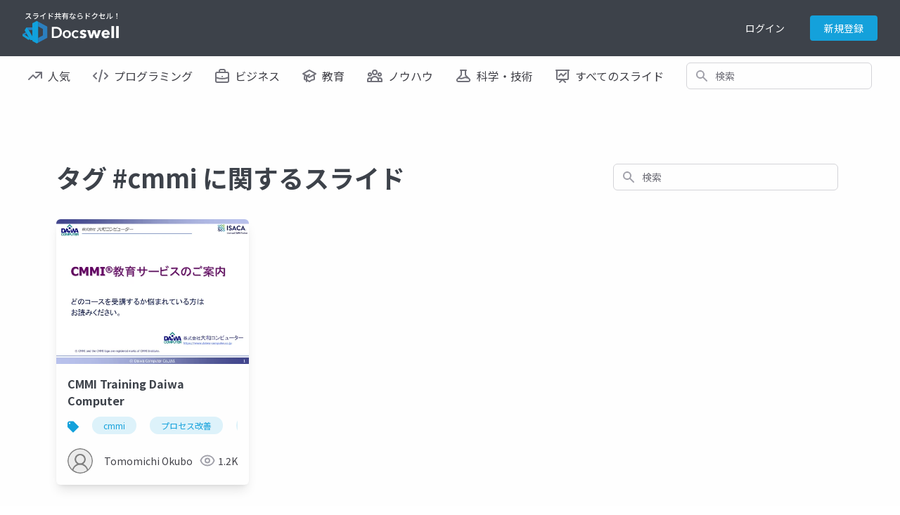

--- FILE ---
content_type: image/svg+xml
request_url: https://bcdn.docswell.com/images/logo_nav.svg
body_size: 6735
content:
<svg width="137" height="44" viewBox="0 0 137 44" fill="none" xmlns="http://www.w3.org/2000/svg">
<path d="M41.648 20.2002H47.296C48.35 20.1967 49.4003 20.3267 50.4217 20.587C51.4449 20.8448 52.408 21.2995 53.2573 21.9255C54.1189 22.5749 54.8192 23.4142 55.3037 24.3782C55.8595 25.5541 56.1249 26.8463 56.0774 28.146C56.1159 29.3916 55.8503 30.6277 55.3037 31.7476C54.8113 32.7129 54.1127 33.5581 53.2573 34.2234C52.4081 34.8699 51.4468 35.3538 50.4217 35.6509C49.4069 35.9518 48.3544 36.1068 47.296 36.1112H41.648V20.2002ZM46.8434 33.6509C47.586 33.6506 48.326 33.5637 49.0484 33.3917C49.7621 33.2298 50.4383 32.9331 51.0407 32.5174C51.652 32.0824 52.1496 31.5065 52.4913 30.8385C52.8942 30.0054 53.0868 29.0863 53.0523 28.1615C53.0904 27.2004 52.8981 26.244 52.4913 25.3723C52.1551 24.6986 51.6566 24.119 51.0407 23.6857C50.4391 23.2776 49.7616 22.9947 49.0484 22.854C48.3229 22.7047 47.5841 22.6295 46.8434 22.6296H44.4875V33.6509H46.8434Z" fill="white"/>
<path d="M57.1721 30.6761C57.1608 29.8786 57.3177 29.0877 57.6325 28.355C57.9224 27.6789 58.3476 27.0694 58.882 26.5639C59.4188 26.055 60.0531 25.6602 60.7466 25.4033C62.2293 24.8618 63.8558 24.8618 65.3385 25.4033C66.032 25.6602 66.6663 26.055 67.2031 26.5639C67.7444 27.0675 68.1764 27.6772 68.4719 28.355C68.7868 29.0877 68.9436 29.8786 68.9323 30.6761C68.9418 31.4733 68.785 32.2639 68.4719 32.9972C68.1824 33.6802 67.7573 34.2974 67.2224 34.8115C66.6841 35.323 66.0506 35.7238 65.3578 35.9914C63.8798 36.5588 62.244 36.5588 60.7659 35.9914C60.0732 35.7238 59.4397 35.323 58.9014 34.8115C58.3664 34.2974 57.9414 33.6802 57.6518 32.9972C57.3321 32.2653 57.1687 31.4747 57.1721 30.6761ZM59.9149 30.6761C59.9166 31.1024 59.9818 31.5262 60.1083 31.9333C60.2264 32.3413 60.4207 32.7233 60.6808 33.0591C60.9422 33.3941 61.2719 33.6697 61.648 33.8676C62.0832 34.0765 62.5598 34.185 63.0425 34.185C63.5253 34.185 64.0019 34.0765 64.4371 33.8676C64.8132 33.6697 65.1429 33.3941 65.4043 33.0591C65.663 32.7224 65.8571 32.3407 65.9768 31.9333C66.1033 31.5262 66.1684 31.1024 66.1702 30.6761C66.169 30.2522 66.1038 29.8309 65.9768 29.4266C65.8553 29.0234 65.6613 28.6459 65.4043 28.3124C65.1445 27.9788 64.8143 27.7067 64.4371 27.5155C63.9998 27.3142 63.524 27.2099 63.0425 27.2099C62.5611 27.2099 62.0853 27.3142 61.648 27.5155C61.2708 27.7067 60.9406 27.9788 60.6808 28.3124C60.4223 28.645 60.2282 29.0228 60.1083 29.4266C59.9813 29.8309 59.9161 30.2522 59.9149 30.6761Z" fill="white"/>
<path d="M78.0038 28.3201C77.7571 27.9977 77.4322 27.7434 77.0599 27.5813C76.6601 27.3849 76.221 27.2818 75.7756 27.2795C75.3226 27.2695 74.8744 27.3732 74.4719 27.5813C74.1051 27.7766 73.7855 28.0499 73.5357 28.382C73.2859 28.7166 73.0997 29.0943 72.9864 29.4962C72.8669 29.9006 72.8057 30.3201 72.8046 30.7418C72.8058 31.1657 72.871 31.5869 72.998 31.9913C73.1195 32.3945 73.3135 32.772 73.5706 33.1054C73.8278 33.437 74.1538 33.7088 74.5261 33.9023C74.94 34.1137 75.4 34.2187 75.8646 34.208C76.2968 34.2063 76.7248 34.1222 77.1257 33.9604C77.5204 33.8128 77.8697 33.5648 78.1392 33.2408L79.8259 34.9507C79.3458 35.4501 78.7566 35.8314 78.1044 36.0648C77.3806 36.328 76.6154 36.459 75.8452 36.4517C75.0743 36.453 74.3089 36.3221 73.5822 36.0648C72.8854 35.8234 72.2471 35.4383 71.7087 34.9345C71.1702 34.4307 70.7436 33.8194 70.4564 33.1403C70.136 32.3779 69.9779 31.5571 69.9922 30.7302C69.9805 29.9198 70.1386 29.116 70.4564 28.3704C70.7445 27.6909 71.1684 27.0775 71.7021 26.5677C72.2319 26.0651 72.8548 25.6709 73.5357 25.4072C75.0027 24.8513 76.6249 24.8664 78.0812 25.4497C78.7637 25.71 79.3711 26.1353 79.8491 26.6877L78.0038 28.3201Z" fill="white"/>
<path d="M88.913 28.2312C88.602 27.936 88.2454 27.693 87.8569 27.5116C87.4583 27.3166 87.0201 27.216 86.5764 27.2176C86.2457 27.2135 85.9182 27.2822 85.617 27.4188C85.4804 27.4756 85.3649 27.5736 85.2866 27.6991C85.2083 27.8245 85.171 27.9713 85.1799 28.119C85.1777 28.2682 85.2235 28.4141 85.3106 28.5353C85.3977 28.6565 85.5214 28.7465 85.6634 28.7921C86.1666 28.9824 86.684 29.1324 87.2108 29.2408C87.6439 29.3387 88.0693 29.468 88.4836 29.6277C88.9006 29.7871 89.2917 30.0074 89.6441 30.2815C89.9877 30.5507 90.2721 30.8878 90.4797 31.2718C90.698 31.7028 90.8057 32.1814 90.793 32.6644C90.8166 33.2516 90.6861 33.8347 90.4147 34.3559C90.1433 34.877 89.7402 35.3181 89.2457 35.6354C88.772 35.9421 88.2483 36.1634 87.6983 36.2892C87.1381 36.4228 86.5642 36.4903 85.9884 36.4904C85.0745 36.4899 84.1667 36.3423 83.2998 36.0532C82.4792 35.7947 81.7288 35.3513 81.1064 34.7573L83.176 32.5755C83.5219 32.9482 83.9337 33.2538 84.3907 33.4768C84.8706 33.7179 85.4011 33.8413 85.9381 33.8366C86.2456 33.8333 86.5485 33.7605 86.824 33.6238C86.9682 33.556 87.088 33.4453 87.167 33.3068C87.2459 33.1683 87.2801 33.0088 87.265 32.8501C87.2666 32.6808 87.2153 32.5152 87.1182 32.3765C87.0211 32.2378 86.883 32.1329 86.7234 32.0764C86.1782 31.8526 85.6136 31.6791 85.0368 31.5581C84.6416 31.4668 84.2537 31.3465 83.8762 31.1983C83.4955 31.0554 83.1412 30.8502 82.8278 30.5909C82.5168 30.3289 82.2605 30.0082 82.0735 29.647C81.8698 29.2268 81.7703 28.7637 81.7834 28.2969C81.7657 27.6951 81.9128 27.0998 82.2089 26.5755C82.4853 26.1113 82.862 25.7148 83.3114 25.4149C83.7695 25.1105 84.2756 24.8856 84.8085 24.7495C85.3413 24.609 85.89 24.5375 86.441 24.5368C87.2777 24.534 88.1096 24.6646 88.9052 24.9236C89.6635 25.1591 90.359 25.5623 90.94 26.1035L88.913 28.2312Z" fill="white"/>
<path d="M107.656 36.1267H103.942L101.737 29.1635H101.694L99.5319 36.1267H95.8221L91.9536 24.9081H95.9381L97.8724 31.9952H97.9381L99.942 24.9081H103.656L105.725 31.9952H105.768L107.725 24.9081H111.551L107.656 36.1267Z" fill="white"/>
<path d="M124.101 30.6761V31.1248C124.101 31.2683 124.093 31.4116 124.077 31.5542H115.954C115.979 31.8569 116.074 32.1496 116.232 32.4092C116.391 32.6658 116.597 32.8902 116.839 33.0707C117.092 33.2628 117.374 33.4118 117.675 33.5117C117.983 33.6159 118.306 33.6682 118.631 33.6664C119.145 33.6822 119.655 33.5706 120.116 33.3415C120.505 33.1372 120.843 32.8491 121.106 32.4981L123.671 34.119C123.146 34.8812 122.428 35.49 121.59 35.883C120.647 36.3132 119.62 36.5248 118.584 36.502C117.774 36.5091 116.968 36.3783 116.201 36.1152C115.473 35.865 114.804 35.4702 114.232 34.9546C113.66 34.4399 113.207 33.8061 112.905 33.0977C112.57 32.3012 112.405 31.4434 112.422 30.5794C112.408 29.7268 112.569 28.8803 112.894 28.0919C113.187 27.3806 113.623 26.7369 114.174 26.2003C114.733 25.6754 115.39 25.2665 116.108 24.9972C116.869 24.7091 117.677 24.5648 118.491 24.5716C119.268 24.5634 120.039 24.7039 120.762 24.9856C121.437 25.2523 122.044 25.6644 122.542 26.1925C123.056 26.7429 123.451 27.3935 123.702 28.1035C123.987 28.9305 124.122 29.8017 124.101 30.6761ZM120.696 29.2409C120.707 28.6876 120.51 28.1505 120.143 27.736C119.931 27.5155 119.674 27.3445 119.388 27.2355C119.102 27.1265 118.796 27.0821 118.491 27.1055C118.153 27.1005 117.818 27.1582 117.501 27.2757C117.218 27.3818 116.956 27.5377 116.727 27.736C116.505 27.9273 116.323 28.1598 116.19 28.4208C116.057 28.6751 115.981 28.9547 115.965 29.2409H120.696Z" fill="white"/>
<path d="M126.441 36.1267V19.1055H130.197V36.1267H126.441Z" fill="white"/>
<path d="M133.145 36.1267V19.1055H136.901V36.1267H133.145Z" fill="white"/>
<path fill-rule="evenodd" clip-rule="evenodd" d="M22.1702 12.7999L27.7718 15.8095L35.2108 19.8095V27.8095V35.8095L27.7718 39.8095L22.1702 42.8231V36.0687L24.6344 34.7496L28.9323 32.4324V27.8095V23.1867L24.6344 20.8695L22.1702 19.5504" fill="#2B7FBF"/>
<path fill-rule="evenodd" clip-rule="evenodd" d="M14.0116 40.4091L20.3327 43.8095L22.1702 42.823V36.0687V19.5503V12.7998L20.3327 11.8095L14.0116 15.2099V40.4091Z" fill="#10A1DC"/>
<path fill-rule="evenodd" clip-rule="evenodd" d="M14.0116 33.6084L8.95942 24.8811L6.78146 21.1171L5.4391 21.1596L3.0097 25.0939L11.1412 39.1403L14.0116 39.0513V33.6084Z" fill="#10A1DC"/>
<path fill-rule="evenodd" clip-rule="evenodd" d="M8.84332 35.1712L8.79304 35.1364L3.28433 31.4149L1.03288 29.8946L0.290135 30.2853L0 33.1596L8.39845 38.8346L10.3675 37.8018L8.84332 35.1712Z" fill="#10A1DC"/>
<path fill-rule="evenodd" clip-rule="evenodd" d="M4.68087 27.9797L3.29982 28.707L1.0329 29.8946L3.28435 31.4149L4.27855 30.8927L5.8801 30.0532L4.68087 27.9797Z" fill="#2B7FBF"/>
<path fill-rule="evenodd" clip-rule="evenodd" d="M8.79689 35.09L8.79303 35.1364L8.84331 35.1712L8.79689 35.09Z" fill="#2B7FBF"/>
<path fill-rule="evenodd" clip-rule="evenodd" d="M14.0116 20.8927L10.8743 20.9894L6.78143 21.1171L8.95938 24.8811L10.7582 24.8231L13.8994 24.7264L14.0116 24.9198V20.8927Z" fill="#2B7FBF"/>
<path d="M11.5575 1.743L10.875 1.239C10.6965 1.302 10.35 1.344 9.96151 1.344H6.06601C5.74051 1.344 5.13151 1.302 4.92151 1.2705V2.457C5.08951 2.4465 5.65651 2.394 6.06601 2.394H9.91951C9.66751 3.213 8.96401 4.368 8.25001 5.166C7.21051 6.3315 5.63551 7.5915 3.93451 8.2425L4.78501 9.135C6.28651 8.4315 7.70401 7.308 8.82751 6.111C9.86701 7.077 10.917 8.232 11.61 9.177L12.534 8.358C11.883 7.56 10.6125 6.2055 9.53101 5.2815C10.266 4.3365 10.8855 3.15 11.253 2.289C11.3265 2.1105 11.484 1.848 11.5575 1.743Z" fill="#FEFEFE"/>
<path d="M15.894 0.8925V1.974C16.188 1.953 16.566 1.9425 16.902 1.9425H20.976C21.333 1.9425 21.753 1.953 22.0155 1.974V0.8925C21.753 0.924 21.3225 0.945 20.9865 0.945H16.902C16.5555 0.945 16.167 0.924 15.894 0.8925ZM22.845 3.78L22.0995 3.318C21.963 3.3705 21.711 3.4125 21.4275 3.4125H16.0515C15.747 3.4125 15.348 3.381 14.9385 3.339V4.431C15.3375 4.3995 15.7995 4.389 16.0515 4.389H21.396C21.207 5.082 20.829 5.8695 20.2305 6.489C19.3695 7.3815 18.0885 8.064 16.5555 8.379L17.3745 9.324C18.7185 8.946 20.052 8.2845 21.1335 7.0875C21.9105 6.2265 22.383 5.166 22.677 4.1475C22.698 4.053 22.782 3.8955 22.845 3.78Z" fill="#FEFEFE"/>
<path d="M24.798 4.893L25.3125 5.9325C26.6985 5.5125 28.0845 4.9035 29.187 4.305V7.959C29.187 8.3895 29.1555 8.967 29.124 9.198H30.426C30.3735 8.967 30.3525 8.3895 30.3525 7.959V3.6015C31.392 2.919 32.379 2.1105 33.177 1.302L32.295 0.462C31.581 1.3125 30.468 2.289 29.376 2.961C28.2105 3.6855 26.6355 4.3995 24.798 4.893Z" fill="#FEFEFE"/>
<path d="M41.5035 1.1445L40.8 1.449C41.157 1.953 41.451 2.457 41.724 3.0555L42.459 2.73C42.228 2.2365 41.787 1.554 41.5035 1.1445ZM42.8265 0.5985L42.123 0.924C42.4905 1.4175 42.7845 1.9005 43.089 2.499L43.8135 2.142C43.5615 1.6695 43.11 0.987 42.8265 0.5985ZM37.608 7.9905C37.608 8.3895 37.5765 8.967 37.524 9.3345H38.805C38.763 8.9565 38.7315 8.316 38.7315 7.9905C38.7315 7.644 38.7315 6.195 38.721 4.746C39.876 5.124 41.5875 5.7855 42.7005 6.3735L43.1625 5.2395C42.123 4.725 40.107 3.969 38.721 3.5595C38.721 2.898 38.721 2.31 38.721 1.9215C38.721 1.5435 38.7735 1.092 38.805 0.7455H37.5135C37.5765 1.092 37.608 1.5855 37.608 1.9215V7.9905Z" fill="#FEFEFE"/>
<path d="M48.36 6.7935C47.793 7.539 46.659 8.421 45.651 8.9565C45.882 9.1245 46.239 9.4395 46.4385 9.639C47.478 9.051 48.633 8.085 49.389 7.1925L48.36 6.7935ZM51.0795 7.266C52.035 7.9905 53.295 9.0195 53.8935 9.6285L54.8385 9.0615C54.1665 8.421 52.8855 7.4445 51.9405 6.762L51.0795 7.266ZM48.8955 3.0555H51.6045V5.3235H48.8955V3.0555ZM52.623 5.3235V3.0555H54.639V2.1105H52.623V0.0840002H51.6045V2.1105H48.8955V0.0840002H47.8875V2.1105H45.945V3.0555H47.8875V5.3235H45.546V6.279H54.9855V5.3235H52.623Z" fill="#FEFEFE"/>
<path d="M63.186 5.04H59.0805V4.1265H63.186V5.04ZM59.0805 6.7725V5.859H63.186V6.7725H59.0805ZM65.349 2.226V1.3125H60.1305C60.267 0.9555 60.3825 0.588 60.498 0.231L59.5005 0C59.385 0.4305 59.238 0.8715 59.0595 1.3125H56.1825V2.226H58.6605C57.999 3.5175 57.0855 4.725 55.899 5.523C56.0985 5.7015 56.3925 6.069 56.5395 6.279C57.1275 5.8695 57.6525 5.376 58.1145 4.83V9.639H59.0805V7.5915H63.186V8.4945C63.186 8.652 63.1335 8.7045 62.955 8.7045C62.7765 8.715 62.1465 8.715 61.527 8.6835C61.653 8.946 61.8 9.366 61.8315 9.6285C62.703 9.6285 63.291 9.6285 63.6585 9.471C64.0365 9.324 64.1415 9.03 64.1415 8.505V3.276H59.196C59.385 2.94 59.574 2.583 59.742 2.226H65.349Z" fill="#FEFEFE"/>
<path d="M70.83 0.42L69.675 0.3045C69.654 0.861 69.528 1.512 69.3705 2.1C69.003 2.1315 68.6355 2.142 68.289 2.142C67.869 2.142 67.365 2.121 66.9555 2.079L67.029 3.0555C67.449 3.0765 67.89 3.087 68.289 3.087C68.541 3.087 68.793 3.0765 69.0555 3.066C68.583 4.2525 67.7115 5.8695 66.8505 6.8985L67.8585 7.413C68.709 6.258 69.6225 4.431 70.137 2.9505C70.8405 2.856 71.4915 2.7195 72.0165 2.5725L71.985 1.6065C71.502 1.764 70.977 1.8795 70.4415 1.9635C70.599 1.3755 70.746 0.7875 70.83 0.42ZM70.263 7.6965C70.263 7.266 70.7355 6.951 71.4285 6.951C71.775 6.951 72.1005 7.0035 72.405 7.0875C72.4155 7.224 72.4155 7.35 72.4155 7.4445C72.4155 8.0115 72.153 8.4525 71.355 8.4525C70.641 8.4525 70.263 8.148 70.263 7.6965ZM73.2975 3.675H72.2685C72.2895 4.368 72.342 5.355 72.3735 6.1845C72.09 6.1425 71.796 6.111 71.481 6.111C70.179 6.111 69.2865 6.804 69.2865 7.791C69.2865 8.883 70.2735 9.408 71.4915 9.408C72.8775 9.408 73.413 8.6835 73.413 7.791C73.413 7.707 73.413 7.602 73.413 7.497C74.043 7.8435 74.5785 8.295 74.988 8.673L75.5445 7.7805C75.009 7.308 74.274 6.783 73.371 6.4575C73.3395 5.859 73.308 5.25 73.2975 4.9035C73.287 4.4835 73.2765 4.116 73.2975 3.675ZM75.2715 4.074L75.87 3.2025C75.345 2.8245 74.106 2.1315 73.35 1.7955L72.8145 2.604C73.5285 2.9295 74.694 3.591 75.2715 4.074Z" fill="#FEFEFE"/>
<path d="M80.007 0.483L79.7445 1.4805C80.553 1.6905 82.863 2.1735 83.892 2.31L84.1335 1.2915C83.2095 1.197 80.952 0.777 80.007 0.483ZM79.9125 2.478L78.7995 2.331C78.726 3.5175 78.474 5.6595 78.264 6.6465L79.23 6.8775C79.314 6.699 79.4085 6.5205 79.587 6.321C80.28 5.481 81.393 4.9875 82.6845 4.9875C83.6925 4.9875 84.417 5.544 84.417 6.321C84.417 7.707 82.779 8.5785 79.5345 8.169L79.8495 9.2505C83.955 9.597 85.551 8.232 85.551 6.342C85.551 5.0925 84.48 4.053 82.7685 4.053C81.582 4.053 80.469 4.4205 79.4925 5.2185C79.587 4.578 79.7655 3.1395 79.9125 2.478Z" fill="#FEFEFE"/>
<path d="M94.0035 1.1445L93.3 1.449C93.657 1.953 93.951 2.457 94.224 3.0555L94.959 2.73C94.728 2.2365 94.287 1.554 94.0035 1.1445ZM95.3265 0.5985L94.623 0.924C94.9905 1.4175 95.2845 1.9005 95.589 2.499L96.3135 2.142C96.0615 1.6695 95.61 0.987 95.3265 0.5985ZM90.108 7.9905C90.108 8.3895 90.0765 8.967 90.024 9.3345H91.305C91.263 8.9565 91.2315 8.316 91.2315 7.9905C91.2315 7.644 91.2315 6.195 91.221 4.746C92.376 5.124 94.0875 5.7855 95.2005 6.3735L95.6625 5.2395C94.623 4.725 92.607 3.969 91.221 3.5595C91.221 2.898 91.221 2.31 91.221 1.9215C91.221 1.5435 91.2735 1.092 91.305 0.7455H90.0135C90.0765 1.092 90.108 1.5855 90.108 1.9215V7.9905Z" fill="#FEFEFE"/>
<path d="M103.307 0.6405L102.089 0.2415C102.005 0.546 101.826 0.9765 101.7 1.1865C101.207 2.1105 100.23 3.57 98.403 4.662L99.327 5.355C100.43 4.62 101.322 3.6855 101.994 2.7825H105.27C105.081 3.6645 104.451 4.9875 103.674 5.88C102.74 6.972 101.49 7.896 99.4635 8.505L100.44 9.3765C102.404 8.6205 103.674 7.665 104.64 6.468C105.585 5.313 106.205 3.906 106.488 2.898C106.562 2.688 106.677 2.4255 106.782 2.2575L105.921 1.7325C105.722 1.806 105.428 1.8375 105.134 1.8375H102.614C102.666 1.7535 102.719 1.659 102.761 1.575C102.876 1.365 103.097 0.9555 103.307 0.6405Z" fill="#FEFEFE"/>
<path d="M111.098 7.434C111.098 8.5575 111.455 9.1035 113.607 9.1035C114.836 9.1035 115.97 9.009 116.883 8.883L116.925 7.749C115.875 7.959 114.794 8.0745 113.628 8.0745C112.421 8.0745 112.19 7.8435 112.19 7.1505V4.179C113.891 3.8325 115.592 3.4965 115.833 3.444C115.529 4.032 114.794 5.103 114.048 5.7855L114.962 6.321C115.77 5.5125 116.652 4.137 117.125 3.2655C117.209 3.108 117.335 2.9085 117.419 2.7825L116.631 2.163C116.474 2.2575 116.253 2.3205 115.991 2.3835C115.539 2.4885 113.859 2.8245 112.19 3.15V1.6905C112.19 1.365 112.221 0.9345 112.274 0.6195H111.024C111.077 0.9345 111.098 1.3545 111.098 1.6905V3.3495C110.016 3.549 109.061 3.717 108.578 3.78L108.777 4.8825C109.208 4.788 110.09 4.599 111.098 4.3995V7.434Z" fill="#FEFEFE"/>
<path d="M123.908 8.5785L124.601 9.156C124.685 9.093 124.811 8.9985 125 8.8935C126.207 8.2845 127.688 7.182 128.58 5.9955L127.94 5.0925C127.184 6.2055 125.997 7.098 125.084 7.5075V1.701C125.084 1.2705 125.126 0.924 125.136 0.861H123.918C123.918 0.924 123.981 1.2705 123.981 1.701V7.917C123.981 8.1585 123.95 8.4 123.908 8.5785ZM119.067 8.484L120.075 9.156C120.968 8.4 121.629 7.371 121.944 6.216C122.228 5.166 122.27 2.9295 122.27 1.7325C122.27 1.365 122.312 0.9765 122.322 0.8925H121.104C121.167 1.134 121.188 1.386 121.188 1.743C121.188 2.9505 121.188 4.998 120.884 5.9325C120.579 6.8985 119.981 7.854 119.067 8.484Z" fill="#FEFEFE"/>
<path d="M133.82 6.2055H134.681L134.922 2.3415L134.954 0.9555H133.547L133.578 2.3415L133.82 6.2055ZM134.25 8.883C134.691 8.883 135.038 8.5575 135.038 8.085C135.038 7.6125 134.691 7.287 134.25 7.287C133.809 7.287 133.463 7.6125 133.463 8.085C133.463 8.5575 133.809 8.883 134.25 8.883Z" fill="#FEFEFE"/>
</svg>
